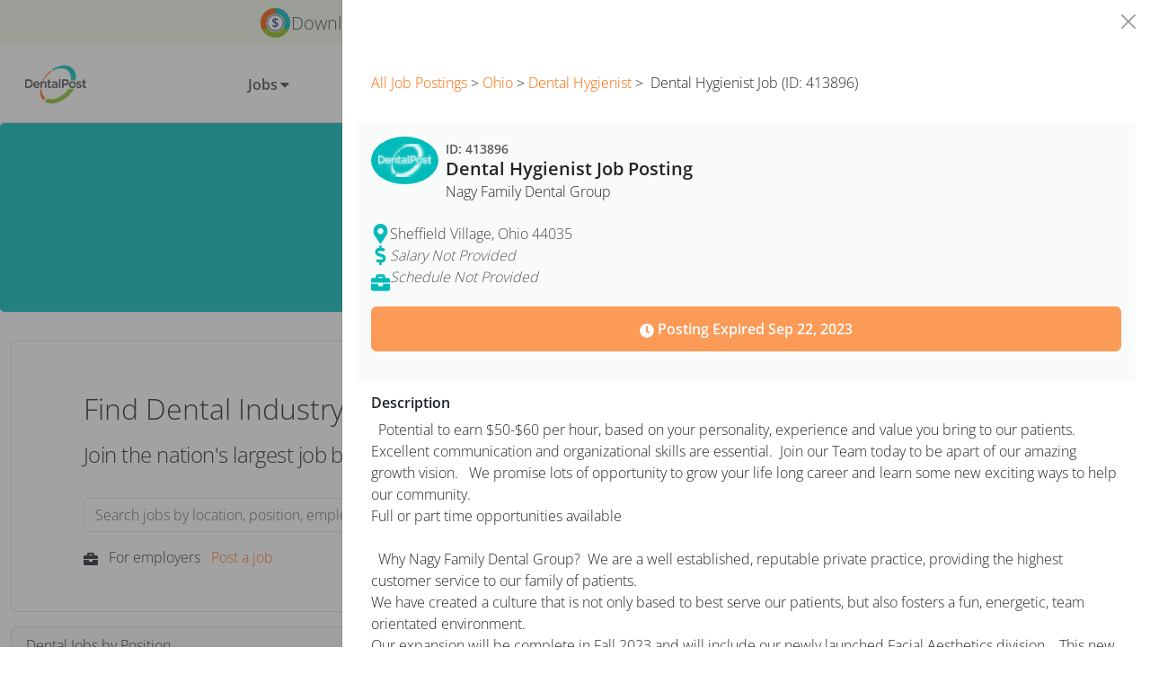

--- FILE ---
content_type: text/css
request_url: https://tags.srv.stackadapt.com/sa.css
body_size: -11
content:
:root {
    --sa-uid: '0-0abce5bf-9f34-50ad-7b41-32d37a0bd12a';
}